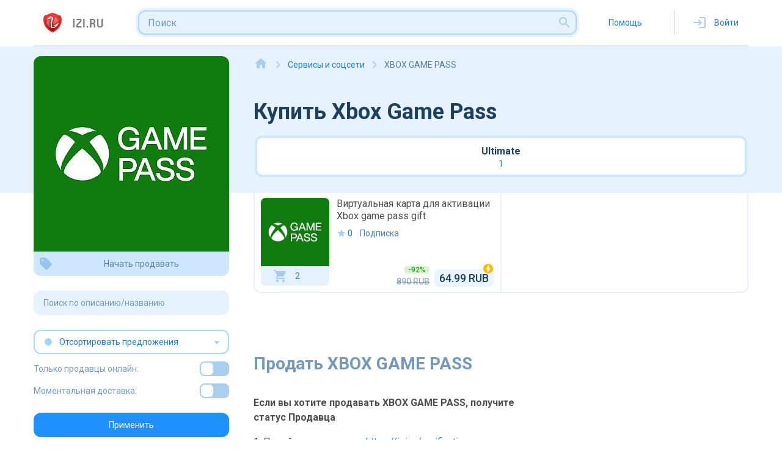

--- FILE ---
content_type: text/html; charset=utf-8
request_url: https://izi.ru/store/xbox-game-pass-subscription
body_size: 7320
content:
<!DOCTYPE html><html><head><meta content="1161611923667A3P0CCZTKKgDLELgqPEAK7VYlmZnf-QU" name="enot" meta content="670c00a6910a942e572ad63b7693dd71c8dc388f" name="tome"/>
<meta content="opZ8HDX7rbKHiV8uqX9I89feIzBtEn1dGojYDe3fCeo" name="google-site-verification"/>
<meta content="8e339f5ea374611d" name="yandex-verification"/>
<meta name="verification" content="de1166d5316d94d1cf02ad054f2e13"/>
<meta name="interkassa-verification" content="4be7e97ae119e3c246bdb00b5ef5e5b7"/>
<meta name="facebook-domain-verification" content="7vr21jqr3jm472nci58f5ol86k93gy"/>
<meta content="YC7YlHLpBr6srpve" name="mailru-domain"/>
<meta content="7f4129028df0faa45ae3" name="wot-verification"/>
<script src="https://challenges.cloudflare.com/turnstile/v0/api.js" async="async" defer="defer" type="35c47577da6c9c3dba333737-text/javascript"></script><meta charset="utf-8" /><meta content="width=device-width, initial-scale=1, shrink-to-fit=no" name="viewport" /><link href="https://storage.yandexcloud.net/izi-ru-bucket/izi-ru-images/favicon.ico" rel="icon" type="image/x-icon" /><link href="https://fonts.gstatic.com" rel="preconnect" /><link href="https://fonts.googleapis.com/css2?family=Roboto&amp;display=swap" rel="stylesheet" /><link href="https://fonts.googleapis.com/css2?family=Roboto:ital,wght@0,100;0,300;0,400;0,500;0,700;0,900;1,100;1,300;1,400;1,500;1,700;1,900&amp;display=swap" rel="stylesheet" /><link href="https://izi.ru/store/xbox-game-pass-subscription" rel="canonical" /><link href="https://fonts.googleapis.com/css2?family=Material+Icons" rel="stylesheet" /><title>Xbox Game Pass купить подписку по цене от 65.00 RUB рублей с гарантией - izi.ru</title>
<meta name="description" content="Купить Xbox Game Pass на 1 месяц или год у проверенных продавцов с отзывами и гарантией! В данной категории вы можете купить подписку XBOX GAME PASS по самым низким ценам, а так же обратиться к администрации в случае спорных ситуаций!"><link rel="stylesheet" media="all" href="/assets/application-3684f1aa9f16feb450579446555d630fc9a007f032ae5b55a62ac8ea5c1372a5.css" /><script type="35c47577da6c9c3dba333737-text/javascript">(function(w,d,s,l,i){w[l]=w[l]||[];w[l].push({'gtm.start':
new Date().getTime(),event:'gtm.js'});var f=d.getElementsByTagName(s)[0],
j=d.createElement(s),dl=l!='dataLayer'?'&l='+l:'';j.async=true;j.src=
'https://www.googletagmanager.com/gtm.js?id='+i+dl;f.parentNode.insertBefore(j,f);
})(window,document,'script','dataLayer',"GTM-PLM8RBS");</script><meta name="csrf-param" content="authenticity_token" />
<meta name="csrf-token" content="9pUiw3J4P7oM72oEdJopIHLejo7ZQ300G7gQkCFkE02IgZRtx1dI3TOdhIqP2PeXaO15xbgKTfC4kOCe4VJWnQ==" /><script type="application/ld+json">{"@context":"http://schema.org/","@type":"Product","name":"Купить Xbox Game Pass","description":"Купить Xbox Game Pass на 1 месяц или год у проверенных продавцов с отзывами и гарантией! В данной категории вы можете купить подписку XBOX GAME PASS по самым низким ценам, а так же обратиться к администрации в случае спорных ситуаций!","image":"https://izi-ru-bucket.storage.yandexcloud.net/category/image/6817-14530-thumb-945e36d41d544ea470f416289740326f.jpg?X-Amz-Algorithm=AWS4-HMAC-SHA256\u0026X-Amz-Credential=l9VkGjulmH0OVWLFiS7l%2F20260123%2Fru-central1%2Fs3%2Faws4_request\u0026X-Amz-Date=20260123T034428Z\u0026X-Amz-Expires=900\u0026X-Amz-SignedHeaders=host\u0026X-Amz-Signature=8ead4707600de6d745297a4449f6ba0c26240059dd0fa8c914d0e06a794d88b7","sku":"xbox-game-pass-subscription","mpn":"xbox-game-pass-subscription","brand":{"@type":"Brand","name":"izi.ru"},"review":{"@type":"Review","reviewRating":{"@type":"Rating","ratingValue":5,"bestRating":"5"},"author":{"@type":"Person","name":"Покупатели izi.ru"}},"aggregateRating":{"@type":"AggregateRating","ratingValue":5,"reviewCount":197},"offers":{"@type":"AggregateOffer","lowPrice":"64.998","highPrice":"64.998","priceCurrency":"RUB","offerCount":1}}</script><meta name="action-cable-url" content="/cable" /><!-- Google Tag Manager (noscript) -->
<script type="35c47577da6c9c3dba333737-text/javascript">
  (function(w,d,s,l,i){w[l]=w[l]||[];w[l].push({'gtm.start':
  new Date().getTime(),event:'gtm.js'});var f=d.getElementsByTagName(s)[0],
  j=d.createElement(s),dl=l!='dataLayer'?'&l='+l:'';j.async=true;j.src=
  'https://www.googletagmanager.com/gtm.js?id='+i+dl;f.parentNode.insertBefore(j,f);
  })(window,document,'script','dataLayer',"GTM-PLM8RBS");
</script>
<!-- Google Tag Manager (noscript) -->

<!-- Google tag (gtag.js) -->
<script async src="https://www.googletagmanager.com/gtag/js?id=TAG_ID&l=dataLayer" type="35c47577da6c9c3dba333737-text/javascript"></script>
<script type="35c47577da6c9c3dba333737-text/javascript">
  window.dataLayer = window.dataLayer || [];
  function gtag(){dataLayer.push(arguments);}
  gtag('js', new Date());

  gtag('config', 'TAG_ID');
</script>


<!-- Yandex.Metrika counter -->
<script type="35c47577da6c9c3dba333737-text/javascript">
  (function(m,e,t,r,i,k,a){m[i]=m[i]||function(){(m[i].a=m[i].a||[]).push(arguments)};
  m[i].l=1*new Date();k=e.createElement(t),a=e.getElementsByTagName(t)[0],k.async=1,k.src=r,a.parentNode.insertBefore(k,a)})
  (window, document, "script", "https://mc.yandex.ru/metrika/tag.js", "ym");
  ym(41386434, "init", {
    clickmap:true,
    trackLinks:true,
    accurateTrackBounce:true,
    webvisor:true
   });
</script>
<noscript><div><img src="https://mc.yandex.ru/watch/41386434" style="position:absolute; left:-9999px;" alt="" /></div></noscript>
<!-- /Yandex.Metrika counter -->

<!-- Global site tag (gtag.js) - Google Analytics -->
<script async src="https://www.googletagmanager.com/gtag/js?id=UA-188230160-1" type="35c47577da6c9c3dba333737-text/javascript"></script>
<script type="35c47577da6c9c3dba333737-text/javascript">
  window.dataLayer = window.dataLayer || [];
  function gtag(){dataLayer.push(arguments);}
  gtag('js', new Date());
  gtag('config', "UA-188230160-1");
</script>
<!-- Global site tag (gtag.js) - Google Analytics -->

<script type="35c47577da6c9c3dba333737-text/javascript">
  function trackGoal(eventName, eventData = {}) {
    console.log('trackGoal ' + eventName);
    if (Object.keys(eventData).length > 0) {
      console.log('dataLayer send event ' + eventName);
      console.log(JSON.stringify(eventData));
      dataLayer.push(eventData);
    }
  }
  document.addEventListener("DOMContentLoaded", function() {
    $('.js-track-analytics').click(function () {
      attrs = {}
      try {
        attrs = JSON.parse($(this).attr('data-event-attrs'))
      } catch (e) {
        {}
      }
      trackGoal($(this).attr('data-event'), attrs);
    });
  });
</script>


</head><body data-user=""><noscript><iframe height="0" src="https://www.googletagmanager.com/ns.html?id=GTM-PLM8RBS" style="display:none;visibility:hidden" width="0"></iframe></noscript><header class="header"><div class="header-search-dropdown"><div class="title"><span class="text">Категории</span></div><div class="js-search-container"></div></div><div class="container"><a class="js-track-analytics logo" data-event="GL" href="/"><img alt="logo" src="https://storage.yandexcloud.net/izi-ru-bucket/izi-ru-images/logo.svg" /><img alt="logo" class="logo-mob" src="https://storage.yandexcloud.net/izi-ru-bucket/izi-ru-images/mob-logo.svg" /></a><form class="js-header-search-form header-search searchbarform"><div class="header-search-wrap"><input class="header-search__input" placeholder="Поиск" type="text" /><div class="border"></div><div class="shadow"></div><button class="header-search__btn"><span class="material-icons material-icons-outlined">search</span></button></div></form><div class="header-help"><a class="header-help__item" href="/help"><span>Помощь</span></a></div><div class="header-separ"></div><a class="js-track-analytics header-enter js-open-modal" data-event="voiti" data-modal="modal-login" href="#"><span class="material-icons material-icons-outlined">login</span><span>Войти</span></a><div class="burger burger--squeeze"><div class="burger-box"><div class="burger-inner"></div></div></div><div class="header-mob"><div class="header-mob-wrap"><div class="header-mob-item"><div class="dropdown-menu dropdown-menu-user"><div class="dropdown-menu-wrap"><a class="dropdown-menu-item js-track-analytics js-open-modal" data-event="voiti" data-modal="modal-login" href="#"><span class="material-icons material-icons-outlined">login</span><span>Войти</span></a><hr class="separ" /><a class="dropdown-menu-item js-track-analytics" data-event="help" href="/help"><span class="material-icons material-icons-outlined" data-icon="question_answer"></span><span>Помощь</span></a><hr class="separ" /><div class="lang-wrap"></div></div></div></div></div></div></div></header><div class="modal" data-modal="modal-login"><div class="modal-overlay"></div><div class="modal-wrap"><div class="modal-title"><div class="modal-tabs"><a class="modal-tabs-link js-tabs-link active" data-tab="1" href="#">Войти</a><a class="modal-tabs-link js-tabs-link" data-tab="2" href="#">Зарегистрироваться</a></div></div><div class="modal-content modal-tabs-content active" data-tabs="1"><div class="modal-label">Войти с помощью:</div><div class="modal-socs"><a class="modal-soc-vk" rel="nofollow" data-method="post" href="/users/auth/vkontakte"><div class="modal-soc-wrap"><img src="/assets/soc-modal-vk-ed878708c0850ee8bb597cd6d4f07479588c9927830d046f9acc5abe0ced118e.svg" /></div></a><a class="modal-soc-vk" rel="nofollow" data-method="post" href="/users/auth/steam"><div class="modal-soc-wrap"><img src="/assets/soc-modal-steam-e1f911929fc9f1e5536f7b7585e0944bc09ff5bd56e497143db42c42fcfd33e1.svg" /></div></a><a class="modal-soc-vk" rel="nofollow" data-method="post" href="/users/auth/google_oauth2"><div class="modal-soc-wrap"><img src="/assets/soc-modal-google-0102d277387cac0e637de6241ce08fc02f9796e96915473cc482230946956631.svg" /></div></a></div><form class="modal-form" id="new_user" action="/users/sign_in" accept-charset="UTF-8" method="post"><input name="utf8" type="hidden" value="&#x2713;" autocomplete="off" /><input type="hidden" name="authenticity_token" value="BTLafkhZFKYJihf0bngq+we+8O7qxkD2hMwHfY4zvIp7JmzQ/XZjwTb4+XqVOvRMHY0HpYuPcDIn5PdzTgX5Wg==" autocomplete="off" /><div class="modal-label">Или с помощью почты и пароля:</div><div class="input"><input as="string" placeholder="Почта" type="text" value="" name="user[email]" id="user_email" /><span class="material-icons">email</span></div><div class="input"><input type="password" placeholder="Пароль" name="user[password]" id="user_password" /><span class="material-icons">lock</span></div><a class="link-forgot-pass" href="/reset_password">Забыли пароль?</a><div class="captcha-wrap"><div class="cf-turnstile" data-sitekey="0x4AAAAAAAg-N8K7azWqJuRN"></div></div><button name="button" type="submit" class="btn btn-blue"><span class="btn-wrap"><span class="material-icons">login</span><span class="text">Войти</span></span></button></form></div><div class="modal-content modal-tabs-content" data-tabs="2"><div class="modal-label">Войти с помощью:</div><div class="modal-socs"><a class="modal-soc-vk" rel="nofollow" data-method="post" href="/users/auth/vkontakte"><div class="modal-soc-wrap"><img src="/assets/soc-modal-vk-ed878708c0850ee8bb597cd6d4f07479588c9927830d046f9acc5abe0ced118e.svg" /></div></a><a class="modal-soc-vk" rel="nofollow" data-method="post" href="/users/auth/steam"><div class="modal-soc-wrap"><img src="/assets/soc-modal-steam-e1f911929fc9f1e5536f7b7585e0944bc09ff5bd56e497143db42c42fcfd33e1.svg" /></div></a><a class="modal-soc-vk" rel="nofollow" data-method="post" href="/users/auth/google_oauth2"><div class="modal-soc-wrap"><img src="/assets/soc-modal-google-0102d277387cac0e637de6241ce08fc02f9796e96915473cc482230946956631.svg" /></div></a></div><form class="modal-form" id="new_user" action="/users" accept-charset="UTF-8" method="post"><input name="utf8" type="hidden" value="&#x2713;" autocomplete="off" /><input type="hidden" name="authenticity_token" value="1HDtpj7f3uCqkRpa8y8VrLlN/MX2A0lwDrzuWM7jAY6qZFsIi/Cph5Xj9NQIbcsbo34LjpdKebStlB5WDtVEXg==" autocomplete="off" /><div class="modal-label">Регистрация:</div><div class="input"><input as="string" placeholder="Username" type="text" name="user[username]" id="user_username" /><span class="material-icons">person</span></div><div class="input"><input as="string" placeholder="Почта" type="text" value="" name="user[email]" id="user_email" /><span class="material-icons">email</span></div><div class="input"><input type="password" placeholder="Пароль" name="user[password]" id="user_password" /><span class="material-icons">lock</span></div><div class="checkbox-wrap term-of-usage-text"><label class="checkbox"><input checked="checked" disabled="true" type="checkbox" /><span class="checkmark"></span></label><div class="checkbox-text">Регистрируясь, я принимаю условия <a target="_blank" href="/terms-of-use">пользовательского соглашения</a>, включая <a href="/agency">агентский договор</a>, <a href="/policy">политику по обработке персональных данных</a> <br /></div></div><div class="captcha-wrap"><div class="cf-turnstile" data-sitekey="0x4AAAAAAAg-N8K7azWqJuRN"></div></div><button name="button" type="submit" class="btn btn-blue js-track-analytics" data-event="Reg"><span class="btn-wrap"><span class="material-icons">how_to_reg</span><span class="text">Зарегистрироваться</span></span></button></form></div></div></div><div class="modal js-auto-regiration-modal" data-modal="modal-auto-registration"><div class="modal-overlay"></div><div class="modal-wrap"><div class="modal-title"><div class="title">Продолжить без регистрации</div><a class="modal-close js-modal-close" href="#"><span class="material-icons">clear</span></a></div><div class="modal-content"><div class="form"><form class="new_user" id="new_user" action="/users/auto_registration" accept-charset="UTF-8" method="post"><input name="utf8" type="hidden" value="&#x2713;" autocomplete="off" /><input type="hidden" name="authenticity_token" value="GQDToMrxsFSwLBw3jnL//ANKlSRN90EU9V7G41dSl71nFGUOf97HM49e8rl1MCFLGXlibyy+cdBWdjbtl2TSbQ==" autocomplete="off" /><div class="captcha-wrap"><div class="cf-turnstile" data-sitekey="0x4AAAAAAAg-N8K7azWqJuRN"></div></div><button name="button" type="submit" class="btn btn-green"><span class="btn-wrap"><span class="material-icons">how_to_reg</span><span class="text">Продолжить</span></span></button></form></div></div></div></div><div class="body-offer-page content-wrap content-wrap-horizontal-card"><div class="header-page"><div class="container container-column"><div class="header-top-offer"><div class="breadcrumbs"><span class="breadcrumbs__link"><a href="/"><span class="material-icons" data-icon="home"></span></a></span><div class="breadcrumbs__separator material-icons" data-icon="keyboard_arrow_right"></div><span class="breadcrumbs__link"><a href="/store/subscriptions-and-services">Сервисы и соцсети</a></span><div class="breadcrumbs__separator material-icons" data-icon="keyboard_arrow_right"></div><span class="breadcrumbs__link">XBOX GAME PASS</span></div><div class="header-page-title"><div class="img-wrap"><img ,="" alt="" src="https://izi-ru-bucket.storage.yandexcloud.net/category/image/6817-14530-thumb-945e36d41d544ea470f416289740326f.jpg?X-Amz-Algorithm=AWS4-HMAC-SHA256&amp;X-Amz-Credential=l9VkGjulmH0OVWLFiS7l%2F20260123%2Fru-central1%2Fs3%2Faws4_request&amp;X-Amz-Date=20260123T034428Z&amp;X-Amz-Expires=900&amp;X-Amz-SignedHeaders=host&amp;X-Amz-Signature=8ead4707600de6d745297a4449f6ba0c26240059dd0fa8c914d0e06a794d88b7" /></div><h1>Купить Xbox Game Pass</h1></div><div class="btns-menu btns-menu-cabinet btns-menu-cabinet-offer"><a class="btn btn-white btn-white-reverse" href="/store/xbox-game-pass-ultimate-subscription"><span>Ultimate</span><span>1</span></a></div><div class="mobile-controls-page"><form novalidate="novalidate" class="simple_form mobile_search_offers" action="/store/xbox-game-pass-subscription" accept-charset="UTF-8" method="get"><input name="utf8" type="hidden" value="&#x2713;" autocomplete="off" /><div class="btns-wrap"><a class="btn btn-filter js-curtain" href="#"><span class="material-icons" data-icon="tune"></span><span class="text">Фильтр</span></a><div class="filter-mobile"><div class="search"><input placeholder="Поиск по описанию/названию" type="text" name="mobile_search_offers[q]" id="mobile_search_offers_q" /><div class="border"></div><button class="search__btn"><span class="material-icons material-icons-outlined">search</span></button></div><select class="js-select-single" data-placeholder="Отсортировать предложения" name="mobile_search_offers[sort]" id="mobile_search_offers_sort"><option value="">Отсортировать предложения</option>
<option value="price_asc">От дешевых к дорогим</option>
<option value="price_desc">От дорогих к дешевым</option></select><div class="offer-check"><div class="checkbox-slider"><span>Только продавцы онлайн:</span><label class="switch"><input type="checkbox" value="true" name="mobile_search_offers[only_online_sellers]" id="mobile_search_offers_only_online_sellers" /><span class="slider round"></span></label></div></div><div class="offer-check"><div class="checkbox-slider"><span>Моментальная доставка:</span><label class="switch"><input type="checkbox" value="true" name="mobile_search_offers[only_autoselling]" id="mobile_search_offers_only_autoselling" /><span class="slider round"></span></label></div></div><div class="search-mobile-submit-wrap"><input type="submit" name="commit" value="Применить" class="btn btn-blue btn-blue__next" data-disable-with="Применить" /></div></div><a class="btn btn-light-blue" href="/seller/offers/new?category_id=6817"><span class="material-icons" data-icon="sell"></span><span class="text">Продать</span></a></div></form></div></div></div></div><div class="offer-page offer-page-horizontal-items"><div class="container sticky"><aside class="offer-sidebar"><div class="offer-item"><img ,="" alt="" src="https://izi-ru-bucket.storage.yandexcloud.net/category/image/6817-14530-thumb-945e36d41d544ea470f416289740326f.jpg?X-Amz-Algorithm=AWS4-HMAC-SHA256&amp;X-Amz-Credential=l9VkGjulmH0OVWLFiS7l%2F20260123%2Fru-central1%2Fs3%2Faws4_request&amp;X-Amz-Date=20260123T034429Z&amp;X-Amz-Expires=900&amp;X-Amz-SignedHeaders=host&amp;X-Amz-Signature=0f478bd69b63ab9744f7c797519b9212601cfef652830aae976b55b0f29af102" /><a class="js-track-analytics btn btn-blue-light" data-event="sell_first" data-event-attrs="{&quot;event&quot;:&quot;sell_first&quot;,&quot;ecommerce&quot;:{&quot;usid&quot;:&quot;none&quot;}}" href="/seller/offers/new?category_id=6817"><span class="material-icons" data-icon="sell"></span><span class="text">Начать продавать</span></a></div><form novalidate="novalidate" class="simple_form search_offers" action="/store/xbox-game-pass-subscription" accept-charset="UTF-8" method="get"><input name="utf8" type="hidden" value="&#x2713;" autocomplete="off" /><div class="search"><input placeholder="Поиск по описанию/названию" type="text" name="search_offers[q]" id="search_offers_q" /></div><select class="js-select-single" data-placeholder="Отсортировать предложения" name="search_offers[sort]" id="search_offers_sort"><option value="">Отсортировать предложения</option>
<option value="price_asc">От дешевых к дорогим</option>
<option value="price_desc">От дорогих к дешевым</option></select><div class="offer-check"><div class="checkbox-slider"><span>Только продавцы онлайн:</span><label class="switch"><input type="checkbox" value="true" name="search_offers[only_online_sellers]" id="search_offers_only_online_sellers" /><span class="slider round"></span></label></div></div><div class="offer-check"><div class="checkbox-slider"><span>Моментальная доставка:</span><label class="switch"><input type="checkbox" value="true" name="search_offers[only_autoselling]" id="search_offers_only_autoselling" /><span class="slider round"></span></label></div></div><div class="search-offers"><input type="submit" name="commit" value="Применить" class="btn btn-blue btn-blue__next" data-disable-with="Применить" /></div></form></aside><div class="offer-content"><div class="product-items-horizontal" id="container-web"><a class="product-item-horizontal" data-event="zayti_na_str" href="/offers/2108778"><span class="product-item-horizontal-left"><div class="product-item-horizontal-img"><img alt="Виртуальная карта для активации Xbox game pass gift" src="https://izi-ru-bucket.storage.yandexcloud.net/category/image/6817-14530-thumb-945e36d41d544ea470f416289740326f.jpg?X-Amz-Algorithm=AWS4-HMAC-SHA256&amp;X-Amz-Credential=l9VkGjulmH0OVWLFiS7l%2F20260123%2Fru-central1%2Fs3%2Faws4_request&amp;X-Amz-Date=20260123T034429Z&amp;X-Amz-Expires=900&amp;X-Amz-SignedHeaders=host&amp;X-Amz-Signature=0f478bd69b63ab9744f7c797519b9212601cfef652830aae976b55b0f29af102" /><div class="product-item-horizontal-stats"><span class="material-icons" data-icon="shopping_cart"></span><span>2</span></div></div></span><span class="product-item-horizontal-right"><span class="product-item-horizontal-title">Виртуальная карта для активации Xbox game pass gift</span><span class="product-item-horizontal-info"><span class="product-item-horizontal-rating"><span class="material-icons" data-icon="star"></span><span class="counter">0</span></span><span class="product-item-horizontal-category">Подписка</span></span><span class="product-item-horizontal-cost"><span class="product-item-horizontal-cost-left"><span class="sale">-92%</span><span class="old">890 RUB</span></span><span class="product-item-horizontal-cost-right prompt-item"><span class="prompt-wrap"><span class="material-icons" data-icon="bolt"></span><span class="prompt">Моментальная доставка.</span></span><span class="cost">64.99 RUB</span></span></span></span></a></div><div class="last-action-more"></div><h3 class="title-product">Продать XBOX GAME PASS</h3><div class="start-of-sales-block"><div class="start-of-sales-left"><div class="text-bold">Если вы хотите продавать XBOX GAME PASS, получите статус Продавца</div><ul><li>1. Перейдите по ссылке <a href="/verification">https://izi.ru/verification</a></li><li>2. Пройдите быструю верификацию по email</li><li>3. Ознакомьтесь с правилами и рекомендациями продаж</li><li>4. Создайте предложения перейдя по ссылке <a href="/seller/offers/new?category_id=6817">https://izi.ru/seller/offers/new</a></li></ul></div><div class="start-of-sales-right"><iframe allow="accelerometer; autoplay; clipboard-write; encrypted-media; gyroscope; picture-in-picture" allowfullscreen="" frameborder="0" height="167" src="https://www.youtube.com/embed/fFRX_8onxqo" title="YouTube video player" width="100%"></iframe></div></div></div></div><div class="offer-description"><div class="container container-column"><div class="offer-description-wrap"></div></div></div></div></div><script type="35c47577da6c9c3dba333737-text/javascript">// trackGoal('category_page', { event: "offer", ecommerse: { usid: "none" } })
trackGoal('category_page_2', { event: "Product_subscription", ecommerse: { usid: "none" } })</script><footer class="footer" id=""><div class="container"><div class="footer-wrap"><div class="footer-row"><div class="footer-left"><div class="logo"><img alt="logo" src="https://storage.yandexcloud.net/izi-ru-bucket/izi-ru-images/logo-footer.svg" /><a class="js-track-analytics" data-event-attrs="{&quot;event&quot;:&quot;footer_email&quot;,&quot;ecommerce&quot;:{&quot;usid&quot;:&quot;none&quot;}}" href="/cdn-cgi/l/email-protection#98b8ebede8d8f1e2f1b6eaed"><span class="__cf_email__" data-cfemail="a9dadcd9e9c0d3c087dbdc">[email&#160;protected]</span></a></div><div class="social-wrap"></div><a class="social-link" href="https://vk.com/iziru" target="_blank"><img src="/assets/vk-3cf9881b812a9f12702fb383cf2bb8c3d514bccce8f292f1692e8c465f140c03.svg" /></a><a class="social-link" href="https://t.me/izisell" target="_blank"><img src="/assets/telegram-f10ceec308d7f6141979404addebd7af55ac35831215a40f4163e76dc608d3a5.svg" /></a></div><div class="footer-center"><div class="menu-footer"><a class="js-track-analytics" data-event-attrs="{&quot;event&quot;:&quot;footer_rules&quot;,&quot;ecommerce&quot;:{&quot;usid&quot;:&quot;none&quot;}}" href="/help">Правила</a><a class="js-track-analytics" data-event-attrs="{&quot;event&quot;:&quot;footer_terms_of_use&quot;,&quot;ecommerce&quot;:{&quot;usid&quot;:&quot;none&quot;}}" href="/terms-of-use">Пользовательское соглашение</a><a class="js-track-analytics" data-event-attrs="{&quot;event&quot;:&quot;footer_agency_contract&quot;,&quot;ecommerce&quot;:{&quot;usid&quot;:&quot;none&quot;}}" href="/agency">Агентский договор</a><a class="js-track-analytics" data-event-attrs="{&quot;event&quot;:&quot;footer_policy&quot;,&quot;ecommerce&quot;:{&quot;usid&quot;:&quot;none&quot;}}" href="/policy">Политика по обработке персональных данных</a></div><div class="menu-footer"><a class="js-track-analytics" data-event-attrs="{&quot;event&quot;:&quot;footer_earn_with_us&quot;,&quot;ecommerce&quot;:{&quot;usid&quot;:&quot;none&quot;}}" href="/partner-program">Заработать с нами</a></div></div><div class="footer-right"><div class="footer-btns"><a class="js-track-analytics btn btn-green" data-event-attrs="{&quot;event&quot;:&quot;footer_sell&quot;,&quot;ecommerce&quot;:{&quot;usid&quot;:&quot;none&quot;}}" href="/seller/offers/new"><span class="btn-wrap"><span class="material-icons material-icons-outlined" data-icon="sell"></span><span class="text">Продать</span></span></a></div></div></div><div class="footer-row indent"><div class="copyright">© 2015–2026 izi.ru</div></div></div></div></footer><div class="modal js-auto-regiration-modal" data-modal="modal-auto-registration-for-techsupport"><div class="modal-overlay"></div><div class="modal-wrap"><div class="modal-title"><div class="title">Продолжить без регистрации</div><a class="modal-close js-modal-close" href="#"><span class="material-icons">clear</span></a></div><div class="modal-content"><div class="form"><form class="new_user" id="new_user" action="/users/auto_registration?redirect_path=%2Fmessages" accept-charset="UTF-8" method="post"><input name="utf8" type="hidden" value="&#x2713;" autocomplete="off" /><input type="hidden" name="authenticity_token" value="rE8YzMGwTeByiBbhS94qcFzvRzHpYZu8CVaKX2IRO3fSW65idJ86h036+G+wnPTHRtyweogoq3iqfnpRoid+pw==" autocomplete="off" /><div class="captcha-wrap"><div class="cf-turnstile" data-sitekey="0x4AAAAAAAg-N8K7azWqJuRN"></div></div><button name="button" type="submit" class="btn btn-green"><span class="btn-wrap"><span class="material-icons">how_to_reg</span><span class="text">Продолжить</span></span></button></form></div></div></div></div><script data-cfasync="false" src="/cdn-cgi/scripts/5c5dd728/cloudflare-static/email-decode.min.js"></script><script src="/assets/application-3bf94324661597efbb29c4c7490cf50d49ee1d39a7e3b118814efce0c59f78d9.js" type="35c47577da6c9c3dba333737-text/javascript"></script><script src="/cdn-cgi/scripts/7d0fa10a/cloudflare-static/rocket-loader.min.js" data-cf-settings="35c47577da6c9c3dba333737-|49" defer></script><script defer src="https://static.cloudflareinsights.com/beacon.min.js/vcd15cbe7772f49c399c6a5babf22c1241717689176015" integrity="sha512-ZpsOmlRQV6y907TI0dKBHq9Md29nnaEIPlkf84rnaERnq6zvWvPUqr2ft8M1aS28oN72PdrCzSjY4U6VaAw1EQ==" data-cf-beacon='{"version":"2024.11.0","token":"747b346572734f08b35bd1b354c97426","r":1,"server_timing":{"name":{"cfCacheStatus":true,"cfEdge":true,"cfExtPri":true,"cfL4":true,"cfOrigin":true,"cfSpeedBrain":true},"location_startswith":null}}' crossorigin="anonymous"></script>
</body></html>

--- FILE ---
content_type: image/svg+xml
request_url: https://storage.yandexcloud.net/izi-ru-bucket/izi-ru-images/logo.svg
body_size: 2307
content:
<svg id="logo_v2" data-name="logo v2" xmlns="http://www.w3.org/2000/svg" xmlns:xlink="http://www.w3.org/1999/xlink" width="135" height="64" viewBox="0 0 135 64">
  <defs>
    <linearGradient id="linear-gradient" x1="0.5" x2="0.5" y2="1" gradientUnits="objectBoundingBox">
      <stop offset="0" stop-color="#ff3e3e"/>
      <stop offset="1" stop-color="#811"/>
    </linearGradient>
  </defs>
  <rect id="Прямоугольник_9" data-name="Прямоугольник 9" width="135" height="64" fill="#fff" opacity="0"/>
  <g id="Сгруппировать_7" data-name="Сгруппировать 7" transform="translate(16 16)">
    <path id="Контур_1" data-name="Контур 1" d="M-945.215,566.172a3.254,3.254,0,0,1-1.386-.311,24.518,24.518,0,0,1-11.568-11.043,20.838,20.838,0,0,1-1.46-14.428,3.051,3.051,0,0,1,2.189-2.144,49.289,49.289,0,0,0,5.637-2.024c1.56-.63,3.173-1.282,4.792-1.793a5.478,5.478,0,0,1,3.327,0c1.621.516,3.238,1.173,4.8,1.807a49.618,49.618,0,0,0,5.647,2.04,3.065,3.065,0,0,1,2.167,2.092,20.567,20.567,0,0,1-.856,13.585,24.071,24.071,0,0,1-11.894,11.9A3.258,3.258,0,0,1-945.215,566.172Zm-11.234-24.7a17.434,17.434,0,0,0,1.279,11.854,21.141,21.141,0,0,0,9.955,9.47A20.706,20.706,0,0,0-935,552.622a17.143,17.143,0,0,0,.768-11.12,53.957,53.957,0,0,1-5.9-2.135c-1.5-.611-3.06-1.243-4.558-1.72a2.172,2.172,0,0,0-1.318,0c-1.495.472-3.047,1.1-4.548,1.706A53.731,53.731,0,0,1-956.45,541.469Z" transform="translate(960.299 -534.172)" fill="#eb3636"/>
    <path id="Контур_2" data-name="Контур 2" d="M-933.922,574.684a1.551,1.551,0,0,1-1.329,0,22.382,22.382,0,0,1-10.508-10.039,18.734,18.734,0,0,1-1.308-12.961,1.334,1.334,0,0,1,.974-.923c3.413-.914,6.827-2.672,10.24-3.754a3.735,3.735,0,0,1,2.265,0c3.419,1.091,6.839,2.861,10.259,3.784a1.34,1.34,0,0,1,.965.9,18.385,18.385,0,0,1-.763,12.185C-925.9,570.381-931.615,573.587-933.922,574.684Z" transform="translate(949.669 -544.835)" fill="url(#linear-gradient)"/>
    <g id="Сгруппировать_6" data-name="Сгруппировать 6" transform="translate(4.953 5.115)">
      <path id="Контур_3" data-name="Контур 3" d="M-895.57,583.835a13.039,13.039,0,0,1-3.773,2.9,15.61,15.61,0,0,1-4.333,1.472.215.215,0,0,0-.007.429,8.572,8.572,0,0,0,1.681.165,8.483,8.483,0,0,0,2.666-.428c.106-.035.206.055.158.139a3.5,3.5,0,0,1-.315.456,5.233,5.233,0,0,1-2.293,1.482,14.383,14.383,0,0,1-3.76.909.524.524,0,0,1-.6-.379,21.016,21.016,0,0,1-.267-3.634,24.717,24.717,0,0,1,.641-4.9,36.43,36.43,0,0,1,2.165-6.669.262.262,0,0,0-.229-.348,11.99,11.99,0,0,0-1.664-.191,12.341,12.341,0,0,0-4.461.632c-.114.038-.211-.077-.125-.149a13.33,13.33,0,0,1,2.843-1.826,14.955,14.955,0,0,1,2.542-.941c.108-.029.078-.161-.036-.156a12.7,12.7,0,0,0-4.036.843,10.429,10.429,0,0,0-5.711,5.336c-.1.211.213.391.421.243a12.637,12.637,0,0,1,3.6-1.764,14.2,14.2,0,0,1,3.724-.616.658.658,0,0,1,.414.1.416.416,0,0,1,.163.484c-.09.291-.228.746-.388,1.3a44.554,44.554,0,0,0-1.661,8.361,20.732,20.732,0,0,0,.331,4.63,1.447,1.447,0,0,0,1.417,1.062,11.463,11.463,0,0,0,3.472-.34,10.012,10.012,0,0,0,5.316-3.4,11.712,11.712,0,0,0,1.616-2.825,19.031,19.031,0,0,0,.869-2.244C-895.127,583.8-895.43,583.677-895.57,583.835Z" transform="translate(915.179 -572.807)" fill="#fff"/>
      <path id="Контур_7" data-name="Контур 7" d="M-913.81,618.808a16.754,16.754,0,0,0-2.5.736,15.771,15.771,0,0,0-2.569,1.256,1.607,1.607,0,0,0-.824,1.335,10.346,10.346,0,0,0,2.143,6.447,12.1,12.1,0,0,0,2.79,2.619c.2.138.493-.019.435-.234a17.593,17.593,0,0,1-.618-5.254,17.93,17.93,0,0,1,1.509-6.557C-913.357,618.957-913.568,618.757-913.81,618.808Z" transform="translate(919.703 -612.577)" fill="#fff" opacity="0.3"/>
      <path id="Контур_8" data-name="Контур 8" d="M-841.78,597.375a26.556,26.556,0,0,0,4.63-2.452,24.4,24.4,0,0,0,2.975-2.328,1.648,1.648,0,0,0,.5-1.739,10.03,10.03,0,0,0-1.369-2.715,11.688,11.688,0,0,0-3.064-2.94.673.673,0,0,0-.954.215,37.4,37.4,0,0,0-1.729,4.2,36.02,36.02,0,0,0-1.68,7.341A.476.476,0,0,0-841.78,597.375Z" transform="translate(853.417 -583.494)" fill="#fff" opacity="0.3"/>
    </g>
  </g>
  <path id="Контур_234" data-name="Контур 234" d="M4.04-13.5c0-.5-.4-.74-1.2-.74s-1.2.24-1.2.74V-.58c0,.5.4.74,1.2.74s1.2-.24,1.2-.74ZM9.32-2.24A3.367,3.367,0,0,1,9.92-4a13.005,13.005,0,0,1,2.36-2.56,10.619,10.619,0,0,0,2.4-2.88,6.767,6.767,0,0,0,.6-2.98v-.86c0-.54-.22-.8-.66-.8H7.52c-.42,0-.64.34-.64,1.02s.22,1.02.64,1.02H12.8v.32a3.363,3.363,0,0,1-.6,1.74A14.289,14.289,0,0,1,9.84-7.44,10.18,10.18,0,0,0,7.42-4.52a6.8,6.8,0,0,0-.6,3V-.8c0,.54.22.8.66.8h7.58c.42,0,.64-.34.64-1.02s-.22-1.02-.64-1.02H9.32ZM20.62-13.5c0-.5-.4-.74-1.2-.74s-1.2.24-1.2.74V-.58c0,.5.4.74,1.2.74s1.2-.24,1.2-.74ZM23.78-.86A1.1,1.1,0,0,0,25.02.24a1.1,1.1,0,0,0,1.24-1.1v-.7a1.1,1.1,0,0,0-1.24-1.1,1.1,1.1,0,0,0-1.24,1.1ZM38.1-2.44c0-1.98-.62-3.34-1.88-4.06A3.516,3.516,0,0,0,38.1-9.86c0-2.74-1.66-4.22-4.32-4.22H30.04a.677.677,0,0,0-.76.76V-.58c0,.5.4.74,1.2.74s1.2-.24,1.2-.74V-5.56H33.5c1.46,0,2.2,1.28,2.2,3.82V-.58c0,.5.4.74,1.2.74s1.2-.24,1.2-.74Zm-4.52-9.6c1.42,0,2.12.74,2.12,2.22S35-7.6,33.58-7.6h-1.9v-4.44Zm9.74-1.46c0-.5-.4-.74-1.2-.74s-1.2.24-1.2.74v9.14a4.37,4.37,0,0,0,1.36,3.34A4.883,4.883,0,0,0,45.7.24a4.8,4.8,0,0,0,3.4-1.26,4.315,4.315,0,0,0,1.38-3.34V-13.5c0-.5-.4-.74-1.2-.74s-1.2.24-1.2.74v9.06A2.366,2.366,0,0,1,45.7-1.8a2.366,2.366,0,0,1-2.38-2.64Z" transform="translate(63 40)" fill="#7b7b7b"/>
</svg>
